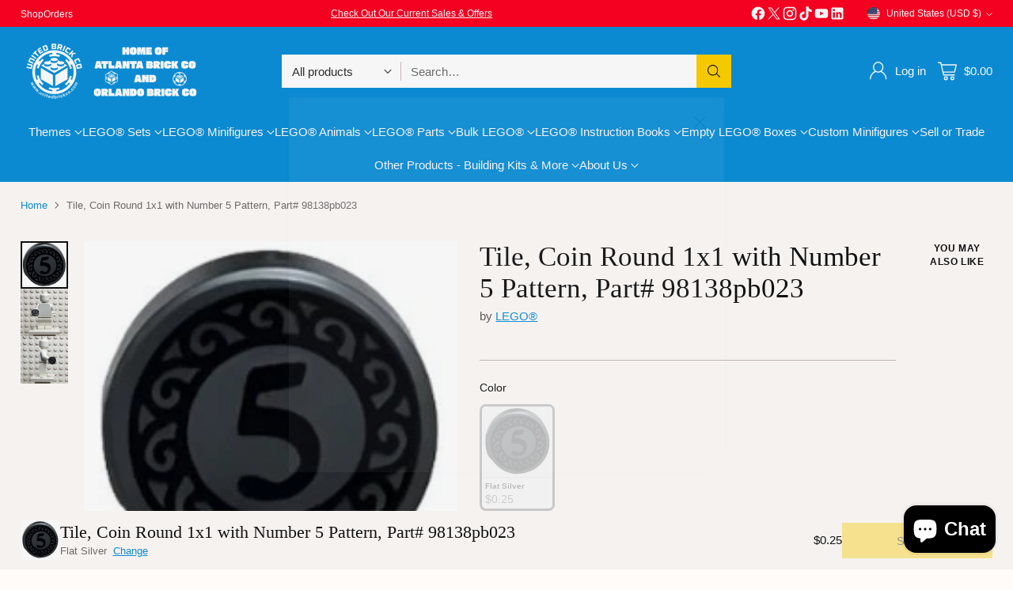

--- FILE ---
content_type: text/javascript; charset=utf-8
request_url: https://atlbrick.com/products/tile-coin-round-1x1-with-number-5-pattern-part-98138pb023.js
body_size: 424
content:
{"id":6831177859139,"title":"Tile, Coin Round 1x1 with Number 5 Pattern, Part# 98138pb023","handle":"tile-coin-round-1x1-with-number-5-pattern-part-98138pb023","description":"\u003cp\u003e\u003cspan data-mce-fragment=\"1\"\u003eTile, Coin Round 1x1 with Number 5 Pattern, LEGO® Part# 98138pb023.\u003c\/span\u003e\u003c\/p\u003e\n\u003cp\u003e\u003cbr\u003e\u003c\/p\u003e","published_at":"2023-08-21T10:00:13-04:00","created_at":"2023-08-21T09:44:27-04:00","vendor":"LEGO®","type":"Part","tags":["98138pb023","coin","parts","Pirate Part","Pirate Parts","Tile"],"price":25,"price_min":25,"price_max":25,"available":false,"price_varies":false,"compare_at_price":null,"compare_at_price_min":0,"compare_at_price_max":0,"compare_at_price_varies":false,"variants":[{"id":40596070563907,"title":"Flat Silver","option1":"Flat Silver","option2":null,"option3":null,"sku":"","requires_shipping":true,"taxable":true,"featured_image":{"id":31145167749187,"product_id":6831177859139,"position":1,"created_at":"2023-08-21T09:53:55-04:00","updated_at":"2024-05-29T16:06:07-04:00","alt":"Tile, Coin Round 1x1 with Number 5 Pattern, Part# 98138pb023 Part LEGO® Flat Silver","width":206,"height":206,"src":"https:\/\/cdn.shopify.com\/s\/files\/1\/2372\/6695\/files\/IMG-0552.jpg?v=1717013167","variant_ids":[40596070563907]},"available":false,"name":"Tile, Coin Round 1x1 with Number 5 Pattern, Part# 98138pb023 - Flat Silver","public_title":"Flat Silver","options":["Flat Silver"],"price":25,"weight":7,"compare_at_price":null,"inventory_management":"shopify","barcode":"13203130563907","featured_media":{"alt":"Tile, Coin Round 1x1 with Number 5 Pattern, Part# 98138pb023 Part LEGO® Flat Silver","id":23650899886147,"position":1,"preview_image":{"aspect_ratio":1.0,"height":206,"width":206,"src":"https:\/\/cdn.shopify.com\/s\/files\/1\/2372\/6695\/files\/IMG-0552.jpg?v=1717013167"}},"quantity_rule":{"min":1,"max":null,"increment":1},"quantity_price_breaks":[],"requires_selling_plan":false,"selling_plan_allocations":[]}],"images":["\/\/cdn.shopify.com\/s\/files\/1\/2372\/6695\/files\/IMG-0552.jpg?v=1717013167","\/\/cdn.shopify.com\/s\/files\/1\/2372\/6695\/files\/IMG-0553.jpg?v=1692626238","\/\/cdn.shopify.com\/s\/files\/1\/2372\/6695\/files\/IMG-0554.jpg?v=1692626259"],"featured_image":"\/\/cdn.shopify.com\/s\/files\/1\/2372\/6695\/files\/IMG-0552.jpg?v=1717013167","options":[{"name":"Color","position":1,"values":["Flat Silver"]}],"url":"\/products\/tile-coin-round-1x1-with-number-5-pattern-part-98138pb023","media":[{"alt":"Tile, Coin Round 1x1 with Number 5 Pattern, Part# 98138pb023 Part LEGO® Flat Silver","id":23650899886147,"position":1,"preview_image":{"aspect_ratio":1.0,"height":206,"width":206,"src":"https:\/\/cdn.shopify.com\/s\/files\/1\/2372\/6695\/files\/IMG-0552.jpg?v=1717013167"},"aspect_ratio":1.0,"height":206,"media_type":"image","src":"https:\/\/cdn.shopify.com\/s\/files\/1\/2372\/6695\/files\/IMG-0552.jpg?v=1717013167","width":206},{"alt":"Tile, Coin Round 1x1 with Number 5 Pattern, Part# 98138pb023 Part LEGO®","id":23650899951683,"position":2,"preview_image":{"aspect_ratio":1.0,"height":948,"width":948,"src":"https:\/\/cdn.shopify.com\/s\/files\/1\/2372\/6695\/files\/IMG-0553.jpg?v=1692626238"},"aspect_ratio":1.0,"height":948,"media_type":"image","src":"https:\/\/cdn.shopify.com\/s\/files\/1\/2372\/6695\/files\/IMG-0553.jpg?v=1692626238","width":948},{"alt":"Tile, Coin Round 1x1 with Number 5 Pattern, Part# 98138pb023 Part LEGO®","id":23650899984451,"position":3,"preview_image":{"aspect_ratio":1.0,"height":794,"width":794,"src":"https:\/\/cdn.shopify.com\/s\/files\/1\/2372\/6695\/files\/IMG-0554.jpg?v=1692626259"},"aspect_ratio":1.0,"height":794,"media_type":"image","src":"https:\/\/cdn.shopify.com\/s\/files\/1\/2372\/6695\/files\/IMG-0554.jpg?v=1692626259","width":794}],"requires_selling_plan":false,"selling_plan_groups":[]}